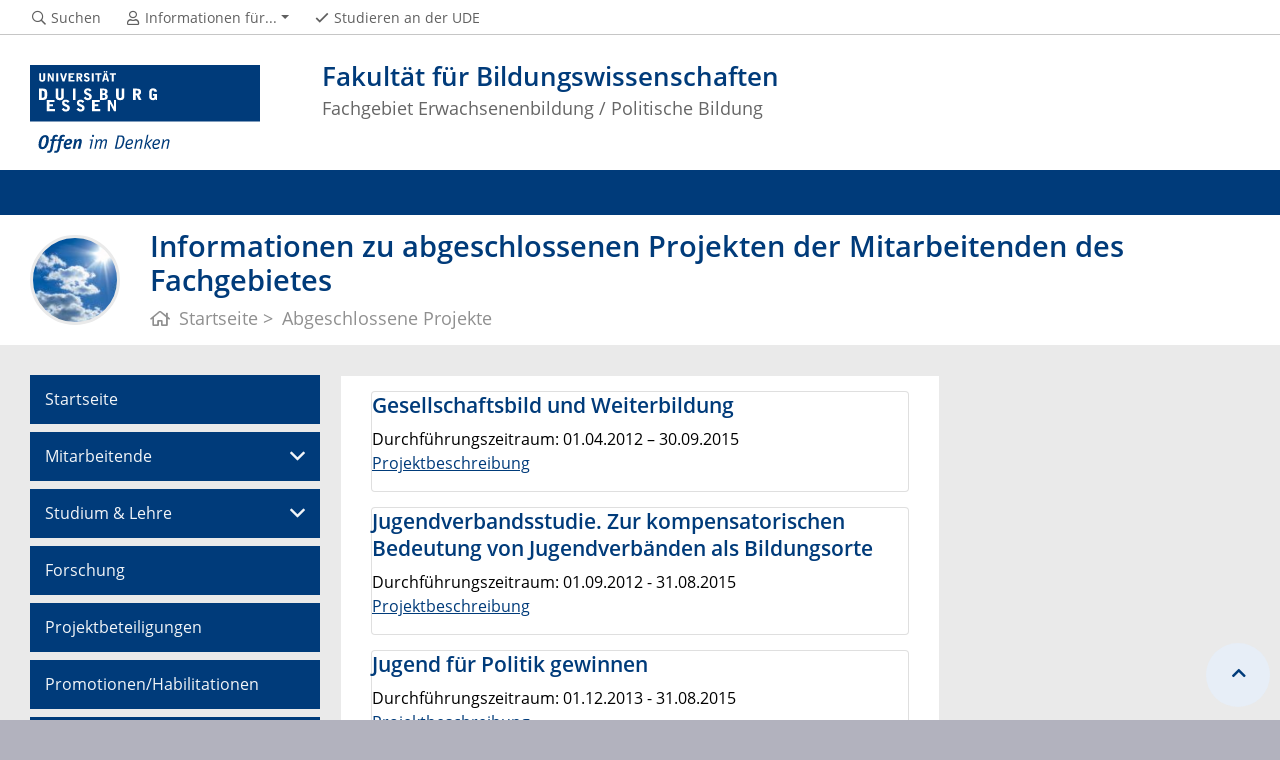

--- FILE ---
content_type: text/html; charset=UTF-8
request_url: https://www.uni-due.de/biwi/politische-bildung/projekteabgeschlossen
body_size: 3231
content:

<!DOCTYPE html>
<html lang="de-1996">
    <head>
        <meta name="GENERATOR" content="IMPERIA 9.2.14" />

        <meta charset="utf-8">
        <title>Informationen zu abgeschlossenen Projekten der Mitarbeitenden des Fachgebietes</title>
        <meta name="viewport" content="width=device-width, initial-scale=1, shrink-to-fit=no">
        <link rel="stylesheet" type="text/css" href="/portal/4/css/ude2017.min.css" media="all">
        <link rel="stylesheet" type="text/css" href="/portal/4/css/legacy.css" media="all">
        <script src="/portal/4/js/prejquery.js"></script>
        <link href="/portal/4/js/jquery/jquery-ui/jquery-ui-1.12.1.custom/jquery-ui.min.css" rel="stylesheet">
        <link rel="apple-touch-icon" sizes="57x57" href="/apple-icon-57x57.png">
        <link rel="apple-touch-icon" sizes="60x60" href="/apple-icon-60x60.png">
        <link rel="apple-touch-icon" sizes="72x72" href="/apple-icon-72x72.png">
        <link rel="apple-touch-icon" sizes="76x76" href="/apple-icon-76x76.png">
        <link rel="apple-touch-icon" sizes="114x114" href="/apple-icon-114x114.png">
        <link rel="apple-touch-icon" sizes="120x120" href="/apple-icon-120x120.png">
        <link rel="apple-touch-icon" sizes="144x144" href="/apple-icon-144x144.png">
        <link rel="apple-touch-icon" sizes="152x152" href="/apple-icon-152x152.png">
        <link rel="apple-touch-icon" sizes="180x180" href="/apple-icon-180x180.png">
        <link rel="icon" type="image/png" sizes="192x192"  href="/android-icon-192x192.png">
        <link rel="icon" type="image/png" sizes="32x32" href="/favicon-32x32.png">
        <link rel="icon" type="image/png" sizes="96x96" href="/favicon-96x96.png">
        <link rel="icon" type="image/png" sizes="16x16" href="/favicon-16x16.png">
        <link rel="manifest" href="/manifest.json">
        <meta name="msapplication-TileColor" content="#ffffff">
        <meta name="msapplication-TileImage" content="/ms-icon-144x144.png">
        <meta name="theme-color" content="#ffffff">
        <meta name="robots" content="index,follow">
        <meta name="rubrik"   content="Bildungswissenschaften / Bereiche (/biwi) 2007 ... Einrichtungen (/biwi/einrichtungen) ... IBW (/biwi/ibw)" />
        <meta name="X-Imperia-Live-Info" content="6f31e55b-40ae-2401-5560-5694e68b13a1/5802/5832/5846/6182/412428" />
    </head>
    <!-- code cleaned by DocumentCleaner.pm 7.7.2017 -->
<body>
        <header>
            <div class="container" id="siteHeader">
                <a href="https://www.uni-due.de/de/index.php" id="udeLogo"><span>Universität Duisburg-Essen</span><img src="/portal/4/images/UDE-logo-claim.svg" width="1052" height="414" alt=""></a>
                <div id="orgaunitTitle">
                    <a href="/biwi/politische-bildung">

                        <h1>Fakultät für Bildungswissenschaften</h1><h2>Fachgebiet Erwachsenenbildung / Politische Bildung</h2>
                    </a>
                </div>
            </div>
        </header>
        <div id="navigationMainContainer">
            <div class="container">
                <div id="headerLine">
                    <div class="container" id="headerLineContent">
                        <nav class="col col-auto" id="navigationHeader">
                            <ul class="nav">
                                <li><a href="https://www.uni-due.de/suche/"><i class="far fa-fw fa-search"></i><span class="icon-label">Suchen</span></a></li>
                                <li id="navigationStakeholder"><a href="#" data-toggle="dropdown" aria-haspopup="true" aria-expanded="false"><i class="far fa-fw fa-user"></i><span class="icon-label">Informationen für...</span></a>
                                    <ul class="dropdown-menu">
                                        <li><a href="/biwi" title="Startseite der Fakultät für Bildungswissenschaften">Fakultät für Bildungswissenschaften</a></li>
                                        <li><a href="/biwi/ibw" title="Startseite des Instituts für Berufs- und Weiterbildung">Institut für Berufs- und Weiterbildung</a></li>
                                    </ul>
                                </li>                                <li class="desktop_only"><a href="/studierendensekretariat/"><i class="far fa-fw fa-check"></i><span class="icon-label">Studieren an der UDE</span></a></li>
                            </ul><!--/.nav-->
                        </nav><!--/#navigationHeader-->
                    </div>
                </div>
            </div>
        </div>
        <main>
            <div id="pagetitlecontainer">
                <div class="container-background">
                    <div class="container pagetitle">
                        <h1 class="display-1">Informationen zu abgeschlossenen Projekten der Mitarbeitenden des Fachgebietes</h1>
                        <nav class="rootline">
                            <ol class="nav" vocab="http://schema.org/" typeof="BreadcrumbList">
                                <li property="itemListElement" typeof="ListItem">
                                    <a href="/biwi/politische-bildung" property="item" typeof="WebPage" title="Startseite des Fachgebiets Politische Bildung">
                                        <i class="far fa-home"></i>
                                        <span property="name">Startseite</span>
                                    </a>
                                    <meta property="position" content="1">
                                </li>
                                <li property="itemListElement" typeof="ListItem">
                                    <a href="/biwi/politische-bildung/projekteabgeschlossen" property="item" typeof="WebPage" title="Abgeschlossene Projekte der Mitarbeitenden des Fachgebietes">
                                        <span property="name">Abgeschlossene Projekte</span>
                                    </a>
                                    <meta property="position" content="2">
                                </li>
                            </ol>
                        </nav>
                    </div>
                </div>
            </div>
            <div id="content__standard__main">
            </div>
            <div id="middlecontainer">
                <div id="content__old" class="container-background bg-colored bg-gray">
                    <div class="container">
                        <div class="row">
                            <div id="content__old__navigation" class="col-lg-3 col-md-3">
                                <div class="navigationOldStyleLeftColumn">
                                <ul>
                                      <li><a href="/biwi/politische-bildung" title="Startseite des Fachgebietes Politische Bildung">Startseite</a></li>

                                      <li><a href="#" data-toggle="dropdown" aria-haspopup="true" aria-expanded="false">Mitarbeitende</a>
                                      <div class="navbarSubContainer dropdown-menu">
                                          <header><a href="/biwi/politische-bildung/mitarbeitende" title="Mitarbeitende des Fachgebietes">Mitarbeitende</a></header>
                                          <ul>

                                              <li><a href="/biwi/politische-bildung/ehemalige_mitarbeitende" title="Ehemalige Mitarbeitende des Fachgebietes">Ehemalige</a></li>

                                              <li><a href="/biwi/politische-bildung/aplprof" title="Assoziierte Mitarbeitende des Fachgebietes">Assoziierte</a></li>

                                          </ul>
                                      </div>

                                      <li><a href="#" data-toggle="dropdown" aria-haspopup="true" aria-expanded="false">Studium & Lehre</a>
                                      <div class="navbarSubContainer dropdown-menu">
                                          <ul>

                                              <li><a href="/biwi/politische-bildung/lehre" title="Hier finden Sie Informationen zu den Lehrveranstaltungen des Fachgebietes">Unsere Lehrveranstaltungen</a></li>

                                              <li><a href="/biwi/politische-bildung/hinweise_studierende" title="Hier finden Sie Hinweise zu Hausarbeiten und Abschlussarbeiten">Hinweise zu Haus-/Abschlussarbeiten</a></li>

                                              <li><a href="/biwi/politische-bildung/taetigkeit" title="Hier finden Sie Informationen zu den Tätigkeitsfeldern und Stellenprofilen">Tätigkeitsfelder & Stellenprofile</a></li>

                                          </ul>
                                      </div>


                                      <li><a href="/biwi/politische-bildung/projekte" title="Hier finden Sie Informationen zu den Forschungsprojekten des Fachgebietes">Forschung</a>
                                      <li><a href="/biwi/politische-bildung/projektbeteiligungen" title="Hier finden Sie Informationen zu den Projektbeteiligungen des Fachgebietes">Projektbeteiligungen</a></li>
                                      <li><a href="/biwi/politische-bildung/promotionen_habilitationen.php" title="Hier finden Sie Informationen zu den Promotionen und Habilitationen">Promotionen/Habilitationen</a></li>
                                      <li><a href="/biwi/politische-bildung/forschungskolloquium.php" title="Hier finden Sie Informationen zum Kolloquium &#34;Habitus- und Milieuforschung&#34;">Kolloquium "Habitus- und Milieuforschung"</a></li>
                                      <li><a href=" /biwi/politische-bildung/essener_einwuerfe.php ">Kooperation "Essener Einwürfe e.V."</a></li>
                                      <li><a href="/izfb/" title="Hier finden Sie Informationen zum Interdisziplinären Zentrum für Bildungsforschung (IZfB) ">Interdisziplinäres Zentrum für Bildungsforschung (IZfB) </a></li>

                                </ul>
                                </div>
                            </div>
                            <!-- Inhalts-Spalte -->
                            <div id="content__old__main" class="col-lg-6 col-md-9">
    <!--[Flexmodul:_portal_ude_textarea 2]-->
                <div class="card texteditor">
                    <div class="card-body">
                            
                            <article class="highlight0">
<hgroup>
	<h2>Gesellschaftsbild und Weiterbildung</h2>
</hgroup>
<p>Durchf&uuml;hrungszeitraum: 01.04.2012 &ndash; 30.09.2015<br />
<a href="https://www.uni-due.de/biwi/politische-bildung/gesellschaftsbild_.php">Projektbeschreibung</a></p>
</article>
<article class="highlight0">
<hgroup>
	<h2>Jugendverbandsstudie. Zur kompensatorischen Bedeutung von Jugendverb&auml;nden als Bildungsorte</h2>
</hgroup>
<p>Durchf&uuml;hrungszeitraum: 01.09.2012 - 31.08.2015<br />
<a href="https://www.uni-due.de/biwi/politische-bildung/jugendverbandsstudie_">Projektbeschreibung</a></p>
</article>
<article class="highlight0">
<hgroup>
	<h2>Jugend f&uuml;r Politik gewinnen</h2>
</hgroup>
<p>Durchf&uuml;hrungszeitraum: 01.12.2013 - 31.08.2015<br />
<a href="https://www.uni-due.de/biwi/politische-bildung/jugendfuerpolitikgewinnen.php">Projektbeschreibung</a></p>
</article>
<article class="highlight0">
<hgroup>
	<h2>Weiterbildungsberatung im sozialr&auml;umlichen Umfeld</h2>
</hgroup>
<p>Durchf&uuml;hrungszeitraum: 01.10.2012 - 28.02.2014<br />
<a href="https://www.uni-due.de/biwi/politische-bildung/weiterbildungsberatung">Projektbeschreibung</a></p>
</article>
<article class="highlight0">
<hgroup>
	<h2>Potenziale der Weiterbildung durch den Zugang zu sozialen Gruppen entwickeln</h2>
</hgroup>
<p>Durchf&uuml;hrungszeitraum: urspr&uuml;nglich 01.01.2009 bis 31.12.2009, Verl&auml;ngerung bis 31.12.2010<br />
<a href="https://www.uni-due.de/biwi/politische-bildung/potenziale">Projektbeschreibung</a></p>
</article>
<p>&nbsp;</p>
                            
                    </div><!--card-body-->
                </div><!--card-->
                            </div>
                            <!-- rechte Spalte -->
                            <div id="content__old__sidebar" class="col-lg-3">
                            </div>
                        </div><!--row-->
                    </div><!--container-->
                </div>
            </div><!--middlecontainer-->
            <div id="content__sub__main">
            </div>
            <a href="#top" title="zum Seitenanfang" class="jumpto-top"><i class="fas fa-chevron-up"></i></a>
        </main>
        <footer>
            <div class="container-background bg-imprint darkbackground imprintline">
                <div class="container">
                    <div class="row">
                        <div class="col" id="footerLogo"><a href="https://www.uni-due.de/de/index.php"><img src="/portal/4/images/UDE-logo-claim-dark.svg" width="1052" height="414" alt=""></a></div>
                        <div class="col col-md-auto justify-content-end">
                            <nav id="navigationFooter" class="navbar">
                                <ul>
                                    <li><a href="/infoline/"><i class="far fa-fw fa-phone"></i>Infoline</a></li>
                                    <li><a href="/de/hilfe_im_notfall.php"><i class="far fa-fw fa-exclamation-triangle"></i>Hilfe im Notfall</a></li>
<li><a href="/de/impressum.shtml"><i class="far fa-comments"></i>Impressum</a></li>
                                </ul>
                            </nav>
                            <div id="footerCopyright" class="navbar">
                                <ul class="nav">
                                    <li>&copy;&nbsp;UDE</li>
                                    <li>Letzte Änderung:&nbsp;21.08.2017</li>
                                    <li><a href="mailto:petra.gross@uni-due.de">petra.gross@uni-due.de</a></li>
                                </ul>
                            </div>
                        </div>
                    </div>
                </div>
            </div>
        </footer>
        <script src="/portal/4/js/complete.js?20260120160408"></script>
    </body>
</html>
